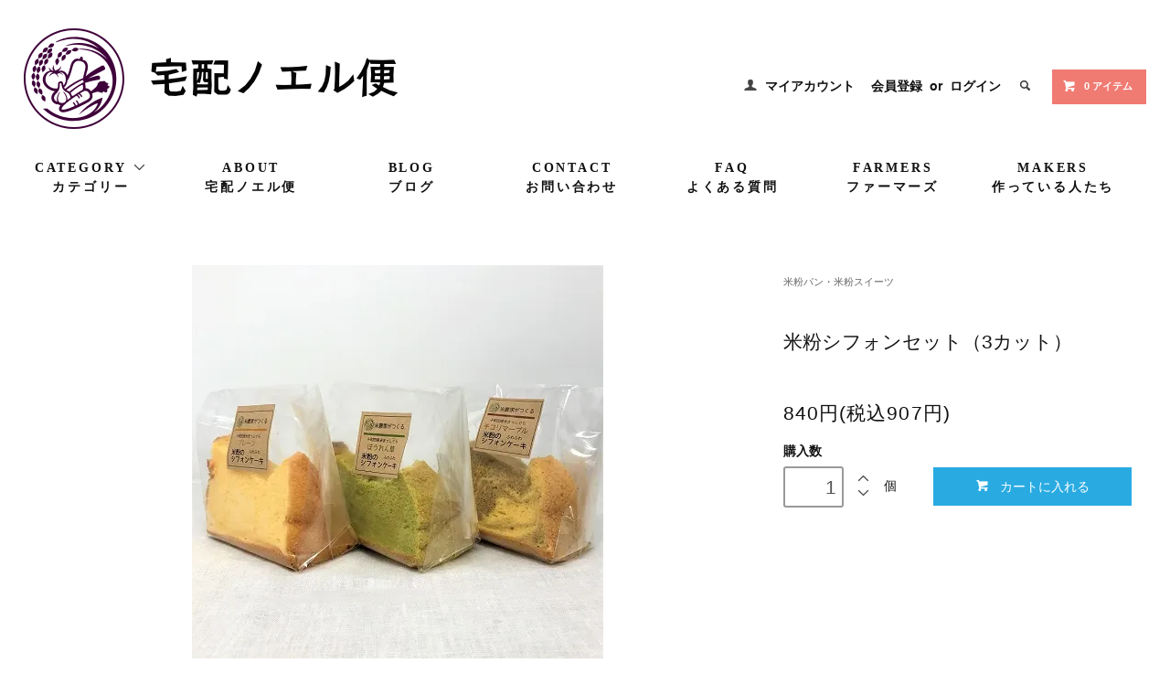

--- FILE ---
content_type: text/html; charset=EUC-JP
request_url: https://takuhai-noeru.com/?pid=118147444
body_size: 10097
content:
<!DOCTYPE html PUBLIC "-//W3C//DTD XHTML 1.0 Transitional//EN" "http://www.w3.org/TR/xhtml1/DTD/xhtml1-transitional.dtd">
<html xmlns:og="http://ogp.me/ns#" xmlns:fb="http://www.facebook.com/2008/fbml" xmlns:mixi="http://mixi-platform.com/ns#" xmlns="http://www.w3.org/1999/xhtml" xml:lang="ja" lang="ja" dir="ltr">
<head>
<meta http-equiv="content-type" content="text/html; charset=euc-jp" />
<meta http-equiv="X-UA-Compatible" content="IE=edge,chrome=1" />
<title>米農家がつくる米粉のシフォンケーキ　宅配ノエル便</title>
<meta name="Keywords" content="米粉シフォンケーキ青森,米粉,米粉シフォンケーキ,米粉シフォン,シフォンケーキ,米粉シフォン 通販,米粉シフォン通販,シフォン,米粉シフォンケーキ 通販,米粉シフォンケーキ通販,シフォンケーキ通販,シフォンケーキ 通販" />
<meta name="Description" content="米農家がつくる米粉のシフォンケーキです。" />
<meta name="Author" content="" />
<meta name="Copyright" content="" />
<meta http-equiv="content-style-type" content="text/css" />
<meta http-equiv="content-script-type" content="text/javascript" />
<link rel="stylesheet" href="https://takuhai-noeru.com/css/framework/colormekit.css" type="text/css" />
<link rel="stylesheet" href="https://takuhai-noeru.com/css/framework/colormekit-responsive.css" type="text/css" />
<link rel="stylesheet" href="https://img07.shop-pro.jp/PA01388/575/css/4/index.css?cmsp_timestamp=20221013111442" type="text/css" />
<link rel="stylesheet" href="https://img07.shop-pro.jp/PA01388/575/css/4/product.css?cmsp_timestamp=20221013111442" type="text/css" />

<link rel="alternate" type="application/rss+xml" title="rss" href="https://takuhai-noeru.com/?mode=rss" />
<link rel="shortcut icon" href="https://img07.shop-pro.jp/PA01388/575/favicon.ico?cmsp_timestamp=20230702235205" />
<script type="text/javascript" src="//ajax.googleapis.com/ajax/libs/jquery/1.11.0/jquery.min.js" ></script>
<meta property="og:title" content="米農家がつくる米粉のシフォンケーキ　宅配ノエル便" />
<meta property="og:description" content="米農家がつくる米粉のシフォンケーキです。" />
<meta property="og:url" content="https://takuhai-noeru.com?pid=118147444" />
<meta property="og:site_name" content="宅配ノエル便" />
<meta property="og:image" content="https://img07.shop-pro.jp/PA01388/575/product/118147444.jpg?cmsp_timestamp=20170630070656"/>
<meta property="og:type" content="product" />
<meta property="product:price:amount" content="907" />
<meta property="product:price:currency" content="JPY" />
<meta property="product:product_link" content="https://takuhai-noeru.com?pid=118147444" />
<meta name="viewport" content="width=device-width, initial-scale=1.0" />
<link rel="stylesheet" href="https://img.shop-pro.jp/tmpl_js/81/font-awesome/css/font-awesome.min.css" />
<link rel="stylesheet" href="https://fonts.googleapis.com/earlyaccess/notosansjapanese.css" />

<script>
  var Colorme = {"page":"product","shop":{"account_id":"PA01388575","title":"\u5b85\u914d\u30ce\u30a8\u30eb\u4fbf"},"basket":{"total_price":0,"items":[]},"customer":{"id":null},"inventory_control":"none","product":{"shop_uid":"PA01388575","id":118147444,"name":"\u7c73\u7c89\u30b7\u30d5\u30a9\u30f3\u30bb\u30c3\u30c8\uff083\u30ab\u30c3\u30c8\uff09","model_number":"","stock_num":null,"sales_price":840,"sales_price_including_tax":907,"variants":[],"category":{"id_big":2295428,"id_small":0},"groups":[],"members_price":840,"members_price_including_tax":907}};

  (function() {
    function insertScriptTags() {
      var scriptTagDetails = [{"src":"https:\/\/welcome-coupon.colorme.app\/js\/coupon.js?account_id=PA01388575","integrity":null}];
      var entry = document.getElementsByTagName('script')[0];

      scriptTagDetails.forEach(function(tagDetail) {
        var script = document.createElement('script');

        script.type = 'text/javascript';
        script.src = tagDetail.src;
        script.async = true;

        if( tagDetail.integrity ) {
          script.integrity = tagDetail.integrity;
          script.setAttribute('crossorigin', 'anonymous');
        }

        entry.parentNode.insertBefore(script, entry);
      })
    }

    window.addEventListener('load', insertScriptTags, false);
  })();
</script>

<script async src="https://www.googletagmanager.com/gtag/js?id=G-ZE5XL3TC3E"></script>
<script>
  window.dataLayer = window.dataLayer || [];
  function gtag(){dataLayer.push(arguments);}
  gtag('js', new Date());
  
      gtag('config', 'G-ZE5XL3TC3E', (function() {
      var config = {};
      if (Colorme && Colorme.customer && Colorme.customer.id != null) {
        config.user_id = Colorme.customer.id;
      }
      return config;
    })());
  
  </script><script type="text/javascript">
  document.addEventListener("DOMContentLoaded", function() {
    gtag("event", "view_item", {
      currency: "JPY",
      value: Colorme.product.sales_price_including_tax,
      items: [
        {
          item_id: Colorme.product.id,
          item_name: Colorme.product.name
        }
      ]
    });
  });
</script><script async src="https://zen.one/analytics.js"></script>
</head>
<body>
<meta name="colorme-acc-payload" content="?st=1&pt=10029&ut=118147444&at=PA01388575&v=20251125173720&re=&cn=17389715f61ae89acfaecffca8a8bfb7" width="1" height="1" alt="" /><script>!function(){"use strict";Array.prototype.slice.call(document.getElementsByTagName("script")).filter((function(t){return t.src&&t.src.match(new RegExp("dist/acc-track.js$"))})).forEach((function(t){return document.body.removeChild(t)})),function t(c){var r=arguments.length>1&&void 0!==arguments[1]?arguments[1]:0;if(!(r>=c.length)){var e=document.createElement("script");e.onerror=function(){return t(c,r+1)},e.src="https://"+c[r]+"/dist/acc-track.js?rev=3",document.body.appendChild(e)}}(["acclog001.shop-pro.jp","acclog002.shop-pro.jp"])}();</script>
<script async src="https://www.googletagmanager.com/gtag/js?id=G-ZE5XL3TC3E"></script>
<script>
  window.dataLayer = window.dataLayer || [];
  function gtag(){dataLayer.push(arguments);}
  gtag('js', new Date());
  gtag('config', 'G-ZE5XL3TC3E');

</script>
<link href="https://fonts.googleapis.com/css?family=Roboto+Slab:400,700" rel="stylesheet" type="text/css">
  <link href="https://img.shop-pro.jp/tmpl_js/78/bxslider/jquery.bxslider.css" rel="stylesheet" type="text/css">
  <script src="https://img.shop-pro.jp/tmpl_js/78/bxslider/jquery.bxslider.min.js"></script>
<script src="https://img.shop-pro.jp/tmpl_js/78/jquery.tile.js"></script>
<script src="https://img.shop-pro.jp/tmpl_js/78/masonry.pkgd.min.js"></script>
<script src="https://img.shop-pro.jp/tmpl_js/78/smoothscroll.js"></script>
<script src="https://img.shop-pro.jp/tmpl_js/78/jquery.ah-placeholder.js"></script>
<script src="https://img.shop-pro.jp/tmpl_js/78/utility_index.js"></script>

<div class="cart_in_modal__bg show_while_cart_in_connecting spinner" style="display: none;"></div>
<!--[if lte IE 8]>
<div id="wrapper" class="ie8 page--product">
<![endif]-->

<div id="wrapper" class="page--product">

  <div id="header" class="header__section container">
    <div class="head_content">
      <h1 class="header__logo header__logo-img">
        <a href="./"><img src="https://img21.shop-pro.jp/PA01388/575/etc/hitotsubu_shop_logo.png?cmsp_timestamp=20210104112501" alt="宅配ノエル便"></a>
      </h1>
      
      <ul class="header-nav hidden-phone">
        
        <li class="header-nav__unit">
          <i class="icon-b icon-user"></i>
          <a href="https://takuhai-noeru.com/?mode=myaccount" class="header-nav__txt">マイアカウント</a>
        </li>
                              <li class="header-nav__unit">
                              <a href="https://takuhai-noeru.com/customer/signup/new" class="header-nav__txt">会員登録</a>
                &nbsp;or&nbsp;
                            <a href="https://takuhai-noeru.com/?mode=login&shop_back_url=https%3A%2F%2Ftakuhai-noeru.com%2F" class="header-nav__txt">ログイン</a>
            </li>
                          
        
        <li class="header-nav__unit">
          <i class="icon-b icon-search header__search-switch" data-visible-switch="search-form"></i>
          <form action="https://takuhai-noeru.com/" method="GET" class="header__search-form" data-visible-target="search-form">
            <input type="hidden" name="mode" value="srh" />
            <input type="text" name="keyword" placeholder="商品を検索" class="header__search-form__input" data-search-input="search-form__input" />
          </form>
        </li>
        
        
        <li class="header-nav__unit">
                    <a href="https://takuhai-noeru.com/cart/proxy/basket?shop_id=PA01388575&shop_domain=takuhai-noeru.com" class="btn txt--sm header-nav__btn btn-secondary">
            <i class="icon-w icon-cart"></i>0 アイテム
          </a>
                  </li>
        
      </ul>
      
      
            
    </div>
    
    <ul class="global-nav-phone visible-phone">
      <li>
        <a href="javascript:TabBlockToggle('global-nav');">
          <i class="icon-lg-b icon-list"></i>
        </a>
      </li>
      <li>
        <a href="javascript:TabBlockToggle('global-nav__search-form');">
          <i class="icon-lg-b icon-search"></i>
        </a>
      </li>
      <li>
        <a href="javascript:TabBlockToggle('global-nav__user-nav');">
          <i class="icon-lg-b icon-user"></i>
        </a>
      </li>
      <li>
                <a href="https://takuhai-noeru.com/cart/proxy/basket?shop_id=PA01388575&shop_domain=takuhai-noeru.com">
          <i class="icon-lg-b icon-cart"></i>
        </a>
              </li>
    </ul>
    
    <div class="nav">
      <ul class="global-nav clearfix global-nav__pulldown-nav" data-visible-target="global-nav" data-block="tab-content">
        <li class="global-nav__unit global-nav__pulldown">
          <a href="javascript:PulldownToggle('global-nav__product-nav');" class="global-nav__unit__txt">
            CATEGORY <i class="icon-b icon-chevron_thin_down hidden-phone"></i>
          </a>
          
          <div class="visible-phone">
            <ul class="header__pulldown-nav__list">
              
                              <li>
                  <a href="https://takuhai-noeru.com/?mode=cate&cbid=2690128&csid=0">
                    米
                  </a>
                </li>
                              <li>
                  <a href="https://takuhai-noeru.com/?mode=cate&cbid=2295429&csid=0">
                    米粉・雑穀
                  </a>
                </li>
                              <li>
                  <a href="https://takuhai-noeru.com/?mode=cate&cbid=2295428&csid=0">
                    米粉パン・米粉スイーツ
                  </a>
                </li>
                              <li>
                  <a href="https://takuhai-noeru.com/?mode=cate&cbid=2295430&csid=0">
                    野菜
                  </a>
                </li>
                              <li>
                  <a href="https://takuhai-noeru.com/?mode=cate&cbid=2690129&csid=0">
                    調味料・ピクルス・納豆
                  </a>
                </li>
                              <li>
                  <a href="https://takuhai-noeru.com/?mode=cate&cbid=2690130&csid=0">
                    ポップコーン・ポン
                  </a>
                </li>
                              <li>
                  <a href="https://takuhai-noeru.com/?mode=cate&cbid=2690132&csid=0">
                    チコリ珈琲
                  </a>
                </li>
                              <li>
                  <a href="https://takuhai-noeru.com/?mode=cate&cbid=2690133&csid=0">
                    はちみつ・ジャム
                  </a>
                </li>
                              <li>
                  <a href="https://takuhai-noeru.com/?mode=cate&cbid=2690134&csid=0">
                    肉
                  </a>
                </li>
                              <li>
                  <a href="https://takuhai-noeru.com/?mode=cate&cbid=2690135&csid=0">
                    ギフトBOX
                  </a>
                </li>
                            
              
                          </ul>
          </div>
          
        </li>
        <li class="global-nav__unit">
          <a href="http://takuhai-noeru.com/?tid=4&mode=f1" class="global-nav__unit__txt">ABOUT</a>
        </li>
                  <li class="global-nav__unit">
            <a href="http://takuhai-noeru.jugem.jp/" class="global-nav__unit__txt" target="_blank">BLOG</a>
          </li>
                <li class="global-nav__unit">
          <a href="https://takuhainoeru.shop-pro.jp/customer/inquiries/new" class="global-nav__unit__txt">CONTACT</a>
        </li>
        <li class="global-nav__unit">
          <a href="http://takuhai-noeru.com/?tid=4&mode=f2" class="global-nav__unit__txt">FAQ</a>
        </li>
        <li class="global-nav__unit">
          <a href="http://takuhai-noeru.com/?tid=4&mode=f4" class="global-nav__unit__txt">FARMERS</a>
        </li>
        <li class="global-nav__unit">
          <a href="http://takuhai-noeru.com/?tid=4&mode=f5" class="global-nav__unit__txt">MAKERS</a>
        </li>
      </ul>
      <div class="global-nav__pulldown-nav" data-visible-target="global-nav__search-form" data-block="tab-content">
        <form action="https://takuhai-noeru.com/" method="GET" class="header__search-form--phone">
          <input type="hidden" name="mode" value="srh" />
          <input type="text" name="keyword" placeholder="商品を検索" />
          <button class="btn">検索</button>
        </form>
      </div>
      <div class="global-nav__pulldown-nav" data-visible-target="global-nav__user-nav" data-block="tab-content">
        <ul class="header__pulldown-nav__list">
          <li><a href="https://takuhai-noeru.com/?mode=myaccount">マイアカウント</a></li>
                                                    <li><a href="https://takuhai-noeru.com/customer/signup/new">会員登録</a></li>
                            <li><a href="https://takuhai-noeru.com/?mode=login&shop_back_url=https%3A%2F%2Ftakuhai-noeru.com%2F">ログイン</a></li>
                              </ul>
      </div>
    </div>
    <div class="global-nav__pulldown-nav row hidden-phone" data-visible-target="global-nav__product-nav" data-block="tab-content">
      
                                    
                    <ul class="row header__pulldown-nav__list col col-sm-12">
                    <li>
              <a href="https://takuhai-noeru.com/?mode=cate&cbid=2690128&csid=0">
                米
              </a>
            </li>
                                          <li>
              <a href="https://takuhai-noeru.com/?mode=cate&cbid=2295429&csid=0">
                米粉・雑穀
              </a>
            </li>
                                          <li>
              <a href="https://takuhai-noeru.com/?mode=cate&cbid=2295428&csid=0">
                米粉パン・米粉スイーツ
              </a>
            </li>
                                          <li>
              <a href="https://takuhai-noeru.com/?mode=cate&cbid=2295430&csid=0">
                野菜
              </a>
            </li>
                                          <li>
              <a href="https://takuhai-noeru.com/?mode=cate&cbid=2690129&csid=0">
                調味料・ピクルス・納豆
              </a>
            </li>
                  </ul>
          <ul class="row header__pulldown-nav__list col col-sm-12">
                                          <li>
              <a href="https://takuhai-noeru.com/?mode=cate&cbid=2690130&csid=0">
                ポップコーン・ポン
              </a>
            </li>
                                          <li>
              <a href="https://takuhai-noeru.com/?mode=cate&cbid=2690132&csid=0">
                チコリ珈琲
              </a>
            </li>
                                          <li>
              <a href="https://takuhai-noeru.com/?mode=cate&cbid=2690133&csid=0">
                はちみつ・ジャム
              </a>
            </li>
                                          <li>
              <a href="https://takuhai-noeru.com/?mode=cate&cbid=2690134&csid=0">
                肉
              </a>
            </li>
                                          <li>
              <a href="https://takuhai-noeru.com/?mode=cate&cbid=2690135&csid=0">
                ギフトBOX
              </a>
            </li>
                          </ul>
                    
      
            
    </div>
  </div>
        <form name="product_form" method="post" action="https://takuhai-noeru.com/cart/proxy/basket/items/add">
    <div class="container">
      <div class="row">
        
        <div class="product__images col col-lg-8 col-sm-12 section__block">
          <div class="product__main-image">
                          <img src="https://img07.shop-pro.jp/PA01388/575/product/118147444.jpg?cmsp_timestamp=20170630070656" data-product-image="main" />
                      </div>
                      <div class="carousel-slide">
              <ul class="product__thumbs row" data-carousel="product-image">
                                  <li class="product__thumb__unit col col-lg-2">
                    <img src="https://img07.shop-pro.jp/PA01388/575/product/118147444.jpg?cmsp_timestamp=20170630070656" data-product-image="thumb" />
                  </li>
                                                                      <li class="product__thumb__unit col col-lg-2">
                      <img src="https://img07.shop-pro.jp/PA01388/575/product/118147444_o1.jpg?cmsp_timestamp=20170630070957" data-product-image="thumb" />
                    </li>
                                                                        <li class="product__thumb__unit col col-lg-2">
                      <img src="https://img07.shop-pro.jp/PA01388/575/product/118147444_o2.jpg?cmsp_timestamp=20170630070957" data-product-image="thumb" />
                    </li>
                                                                        <li class="product__thumb__unit col col-lg-2">
                      <img src="https://img07.shop-pro.jp/PA01388/575/product/118147444_o3.jpg?cmsp_timestamp=20170630070957" data-product-image="thumb" />
                    </li>
                                                                        <li class="product__thumb__unit col col-lg-2">
                      <img src="https://img07.shop-pro.jp/PA01388/575/product/118147444_o4.jpg?cmsp_timestamp=20170630070957" data-product-image="thumb" />
                    </li>
                                                                                                                                                                                                                                                                                                                                                                                                                                                                                                                                                                                                                                                                                                                                                                                                                                                                                                                                                                                                                                                                                                                                                                                                                                                                                                                                                                                                                                                                                                                                                                                                                                          </ul>
            </div>
                  </div>
        
        <div class="col col-lg-4 col-sm-12 section__block">
          
          <div class="topicpath-nav">
            <ul>
                              <li><a href="?mode=cate&cbid=2295428&csid=0">米粉パン・米粉スイーツ</a></li>
                                        </ul>
                      </div>
          
          <h2 class="product__name section__title-h2">
            米粉シフォンセット（3カット）
                      </h2>
          <p class="product__price">
                                    840円(税込907円)
          </p>
                                                                  <div class="product__order row">
              <dl class="product__init dl-vertical-list col col-lg-5 col-md-12">
                <dt class="dl-vertical-list__title">購入数</dt>
                <dd class="dl-vertical-list__content">
                                      <input type="text" name="product_num" value="1" class="product__init-num" />
                    <div class="product__init-updw">
                      <a href="javascript:f_change_num2(document.product_form.product_num,'1',1,null);"><i class="icon-b icon-chevron_thin_up"></i></a><br />
                      <a href="javascript:f_change_num2(document.product_form.product_num,'0',1,null);"><i class="icon-b icon-chevron_thin_down"></i></a>
                    </div>
                    <span class="product__unit">個</span>
                                  </dd>
              </dl>
              <ul class="product__order__btns col col-lg-7 col-md-12">
                                                      <li class="product__order__btn disable_cartin">
                      <button type="submit" class="btn--addcart btn btn-primary btn-block">
                        <i class="icon-w icon-cart"></i>カートに入れる
                      </button>
                    </li>
                                                      <li class="product__order__btn stock_error"></li>
                                              </ul>
            </div>
                    
        </div>
      </div>
    </div>
        <div class="cart_in_modal cart_modal__close" style="display: none;">
      <div class="cart_in_modal__outline not_bubbling">
        <label class="cart_modal__close cart_in_modal__close-icon">
        </label>
        <p class="cart_in_modal__heading">
          こちらの商品が<br class="sp-br">カートに入りました
        </p>
        <div class="cart_in_modal__detail">
                    <div class="cart_in_modal__image-wrap">
            <img src="https://img07.shop-pro.jp/PA01388/575/product/118147444.jpg?cmsp_timestamp=20170630070656" alt="" class="cart_in_modal__image" />
          </div>
                    <p class="cart_in_modal__name">
            米粉シフォンセット（3カット）
          </p>
        </div>
        <div class="cart_in_modal__button-wrap">
          <button class="cart_view_with_async cart_in_modal__button cart_in_modal__button--solid">かごの中身を見る</button>
          <p class="cart_modal__close cart_in_modal__text-link">ショッピングを続ける</p>
        </div>
      </div>
    </div>
    <div class="cart_in_error_modal cart_in_error__close" style="display: none;">
      <div class="cart_in_modal__outline not_bubbling">
        <label class="cart_in_error__close cart_in_modal__close-icon">
        </label>
        <p class="cart_in_error_message cart_in_error_modal__heading"></p>
        <div class="cart_in_modal__button-wrap">
          <button class="cart_in_error__close cart_in_modal__button cart_in_modal__button--solid">ショッピングを続ける</button>
        </div>
      </div>
    </div>
        <div class="product__info section__block">
      <div class="container row">
        <div class="col col-lg-8 col-sm-12">
          
          <div class="row">
            シフォンケーキがこんなにしっとりしていたなんて、というお声を多く頂いています。さらに米粉使用ならではのふわふわでもっちりした食感は女性やお子様はもちろん、男性にも定評があります。サイズもΦ23ｃｍのホールを10カットと大きめサイズです。<br />
<br />
米粉は米農家で加工も携わるノエルの古舘留美子さんのお米を100％使用。生産者も原材料も作り手も見えるノエルならではの商品です。一口食べるとなぜかほっこり笑顔になれるノエルの米粉シフォン。お友達やご家族皆さんでお楽しみください。<br />
「プレーン」「ほうれん草」「<a href="http://takuhai-noeru.com/?pid=118813208">チコリマーブル</a>」の3種、各１点ずつのお届けです。<br />
<br />
<strong><原材料></strong><br />
卵、米粉、牛乳、砂糖、菜種油<br />
*ほうれん草は上記原材料最後尾にほうれん草粉が追加<br />
*チコリマーブルは上記原材料最後尾にチコリ根が追加<br />
<strong><消費期限></strong><br />
製造日より4日（お届けから2、3日後）<br />
<strong><保存方法></strong><br />
冷蔵(10℃以下)<br />
お届け後すぐに冷凍も可能（お召し上がりの際は20-30分前に自然解凍）<br />
<strong><製造者></strong><br />
企業組合ノエル<br />
<strong><配送方法></strong><br />
冷蔵保存品のため、クール便をお選びください。到着後は直ぐに冷蔵保存をお願い致します。<br />
お客様が通常便を選択されても冷蔵品は自動的にクール便となり、クール便でのお届けとなります。<br />
極まれに一時的な気温の低下により、クール便の必要性がないと店舗が判断し、日時指定がある場合(受け取りが確実な場合）こちらで通常便に変更する旨をメールでご提案させていただく場合もございます。

          </div>
          
        </div>
        <div class="col col-lg-4 col-sm-12">
                      
            <ul class="product__info__list">
              <li class="product__info__list__unit">
                <a href="https://takuhai-noeru.com/customer/products/118147444/reviews">レビューを見る(1件)</a>
              </li>
              <li class="product__info__list__unit">
                <a href="https://takuhai-noeru.com/customer/products/118147444/reviews/new">レビューを投稿</a>
              </li>
            </ul>
            
                    <ul class="product__info__list">
                        <li class="product__info__list__unit">
              <a href="https://takuhai-noeru.com/?mode=sk#order_cancel">特定商取引法に基づく表記（返品等）</a>
            </li>
            <li class="product__info__list__unit">
              <a href="mailto:?subject=%E3%80%90%E5%AE%85%E9%85%8D%E3%83%8E%E3%82%A8%E3%83%AB%E4%BE%BF%E3%80%91%E3%81%AE%E3%80%8C%E7%B1%B3%E7%B2%89%E3%82%B7%E3%83%95%E3%82%A9%E3%83%B3%E3%82%BB%E3%83%83%E3%83%88%EF%BC%883%E3%82%AB%E3%83%83%E3%83%88%EF%BC%89%E3%80%8D%E3%81%8C%E3%81%8A%E3%81%99%E3%81%99%E3%82%81%E3%81%A7%E3%81%99%EF%BC%81&body=%0D%0A%0D%0A%E2%96%A0%E5%95%86%E5%93%81%E3%80%8C%E7%B1%B3%E7%B2%89%E3%82%B7%E3%83%95%E3%82%A9%E3%83%B3%E3%82%BB%E3%83%83%E3%83%88%EF%BC%883%E3%82%AB%E3%83%83%E3%83%88%EF%BC%89%E3%80%8D%E3%81%AEURL%0D%0Ahttps%3A%2F%2Ftakuhai-noeru.com%2F%3Fpid%3D118147444%0D%0A%0D%0A%E2%96%A0%E3%82%B7%E3%83%A7%E3%83%83%E3%83%97%E3%81%AEURL%0Ahttps%3A%2F%2Ftakuhai-noeru.com%2F">この商品を友達に教える</a>
            </li>
            <li class="product__info__list__unit">
              <a href="https://takuhainoeru.shop-pro.jp/customer/products/118147444/inquiries/new">この商品について問い合わせる</a>
            </li>
            <li class="product__info__list__unit">
              <a href="https://takuhai-noeru.com/?mode=cate&cbid=2295428&csid=0">買い物を続ける</a>
            </li>
          </ul>
          <ul class="product__info__list">
            
            <li class="product__info__list__unit">
              
            </li>
            <li class="product__info__list__unit">
              <a href="https://twitter.com/share" class="twitter-share-button" data-url="https://takuhai-noeru.com/?pid=118147444" data-text="" data-lang="ja" >ツイート</a>
<script charset="utf-8">!function(d,s,id){var js,fjs=d.getElementsByTagName(s)[0],p=/^http:/.test(d.location)?'http':'https';if(!d.getElementById(id)){js=d.createElement(s);js.id=id;js.src=p+'://platform.twitter.com/widgets.js';fjs.parentNode.insertBefore(js,fjs);}}(document, 'script', 'twitter-wjs');</script>
            </li>
            <li class="product__info__list__unit visible-phone">
              <div class="line-it-button" data-lang="ja" data-type="share-a" data-ver="3"
                         data-color="default" data-size="small" data-count="false" style="display: none;"></div>
                       <script src="https://www.line-website.com/social-plugins/js/thirdparty/loader.min.js" async="async" defer="defer"></script>
            </li>
          </ul>
          
        </div>
      </div>
    </div>
		
		<div class="reviewWrap">
	<h4><a href="https://takuhai-noeru.com/customer/products/118147444/reviews"><img src="https://img07.shop-pro.jp/PA01388/575/etc/voice.png?cmsp_timestamp=20210112113726" alt="みんなの声" /><span>（全1件）</span></a></h4>
	<p class="reviewSend"><a href="https://takuhai-noeru.com/customer/products/118147444/reviews/new"><img src="https://img07.shop-pro.jp/PA01388/575/etc/post_review.png?cmsp_timestamp=20210112113811" alt="レビューを書く" /></a></p>
	<p class="reviewLink"><a href="https://takuhai-noeru.com/customer/products/118147444/reviews">もっと見る</a></p>

<div class="reviewCom1">
<div class="reviewCom2">
<div class="reviewlist">
  <div class="reviewlist_datas">
    <div class="icon_star"><img src="https://img.shop-pro.jp/img/review/star_04.png" /></div>
    
  </div>
  <div class="reviewlist_content">
    <div class="review_ttl">しっとり美味しい！</div>
        <div>米粉のシフォンを初めて食べました。<br />
ほんとにしっとりしていて美味しかったです。<br />
チコリ味も珍しいですね。</div>
    <ul class="review_poster">
      <li>shiffon love</li>
      <li>30代</li>
      <li>女性</li>
      <li>2018/01/22 15:15:13</li>
    </ul>
  </div>

  </div>
</div>
</div>

</div>

		
    <div class="carousel-slide container section__block">
          </div>
    <input type="hidden" name="user_hash" value="f5293a5206f686c2e4f576ee281b5d84"><input type="hidden" name="members_hash" value="f5293a5206f686c2e4f576ee281b5d84"><input type="hidden" name="shop_id" value="PA01388575"><input type="hidden" name="product_id" value="118147444"><input type="hidden" name="members_id" value=""><input type="hidden" name="back_url" value="https://takuhai-noeru.com/?pid=118147444"><input type="hidden" name="reference_token" value="15b89eb3ce454aee8f49207b814e145f"><input type="hidden" name="shop_domain" value="takuhai-noeru.com">
  </form>

  <script src="https://img.shop-pro.jp/tmpl_js/78/utility_product.js"></script>

          
    <div class="carousel-slide container section__block">
      <h2 class="section__title-h2">最近チェックした商品</h2>
              <p class="txt--not-applicable">最近チェックした商品はまだありません。</p>
          </div>
    
    <div id="footer" class="footer__section">
                                                  <div class="footer__guide">
        <div class="row container">
          <div class="guide__col col col-md-12 col-lg-4">
            <h2 class="guide__h2">配送・送料について</h2>
            <div data-masonry="guide" style="position: relative; height: 623.234px;">
                              <div class="guide__unit col col-md-6 col-sm-12 col-lg-12" style="position: absolute; left: 0px; top: 0px;">
                  <h3 class="guide__h3 h3">ゆうパック</h3>
																<div>送料は配送先毎に送料がかかります。<a href="http://takuhai-noeru.com/?mode=f3">こちら</a>からご確認ください。 通常とクール便での配送をお選びいただけます。<br>※5～9月はクール便をおすすめいたします。<br>※商品によってはクール便のみでの配送となります。<br>※梱包サイズが140cmを超える場合、または20キロを超える場合には別途送料がかかります。注文量によってはご相談させていただきますので、ご了承ください。
                  </div>
                </div>
                              <div class="guide__unit col col-md-6 col-sm-12 col-lg-12" style="position: absolute; left: 0px; top: 311px;">
                  
                </div>
                          </div>
          </div>
          <div class="guide__col col col-md-12 col-lg-4">
            <h2 class="guide__h2">支払い方法について</h2>
            <div data-masonry="guide" style="position: relative; height: 460.683px;">
                              <div class="guide__unit col col-md-6 col-sm-12 col-lg-12" style="position: absolute; left: 0px; top: 0px;">
										<h3 class="guide__h3 h3">代金引換</h3>
										<div>代引手数料（税込265円）がかかります。代金を宅配員にお支払いください。
										</div>
																
																 
                  <h3 class="guide__h3 h3">クレジットカード決済</h3>
                  <div>
                                                              <img class="payment_img" src="https://img21.shop-pro.jp/PA01388/575/etc/credit.png?cmsp_timestamp=20210104132315">
										一括払いがご利用できます。 手数料は無料です。 クレジットカード決算代行はイプシロン株式会社が行います。
                  </div>
                </div>
                          </div>
          </div>
                      <div class="guide__col col col-md-12 col-lg-4">
						<h2 class="guide__h2">営業日について</h2>
            <div data-masonry="guide" style="position: relative; height: 623.234px;">
                              <div class="guide__unit col col-md-6 col-sm-12 col-lg-12" style="position: absolute; left: 0px; top: 0px;">
                  <h3 class="guide__h3 h3">定休日</h3>
																<div>定休日：毎月第1、3火曜日（祝日の場合は営業）、年末年始<br>配送日：注文日から3営業日前後の発送となります。</div>
																<!--<div class="cal__table">
                <table class="tbl_calendar table">
    <caption>2021年1月</caption>
    <tbody><tr>
        <th class="sun">日</th>
        <th>月</th>
        <th>火</th>
        <th>水</th>
        <th>木</th>
        <th>金</th>
        <th class="sat">土</th>
    </tr>
<tr><td class="" style=""></td><td class="" style=""></td><td class="" style=""></td><td class="" style=""></td><td class="" style=""></td><td class="fri holiday" style="background-color: #fa4444;color: #ffffff;">1</td><td class="sat" style="">2</td></tr><tr><td class="sun" style="background-color: #fa4444;color: #ffffff;">3</td><td class="mon" style="">4</td><td class="tue" style="">5</td><td class="wed" style="">6</td><td class="thu" style="">7</td><td class="fri" style="background-color: #fa4444;color: #ffffff;">8</td><td class="sat" style="">9</td></tr><tr><td class="sun" style="background-color: #fa4444;color: #ffffff;">10</td><td class="mon holiday" style="">11</td><td class="tue" style="">12</td><td class="wed" style="">13</td><td class="thu" style="">14</td><td class="fri" style="background-color: #fa4444;color: #ffffff;">15</td><td class="sat" style="">16</td></tr><tr><td class="sun" style="background-color: #fa4444;color: #ffffff;">17</td><td class="mon" style="">18</td><td class="tue" style="">19</td><td class="wed" style="">20</td><td class="thu" style="">21</td><td class="fri" style="background-color: #fa4444;color: #ffffff;">22</td><td class="sat" style="">23</td></tr><tr><td class="sun" style="background-color: #fa4444;color: #ffffff;">24</td><td class="mon" style="">25</td><td class="tue" style="">26</td><td class="wed" style="">27</td><td class="thu" style="">28</td><td class="fri" style="background-color: #fa4444;color: #ffffff;">29</td><td class="sat" style="">30</td></tr><tr><td class="sun" style="background-color: #fa4444;color: #ffffff;">31</td><td class="" style=""></td><td class="" style=""></td><td class="" style=""></td><td class="" style=""></td><td class="" style=""></td><td class="" style=""></td></tr></tbody></table>

              </div>
                              <div class="cal__memo">
                  <div>定休日：毎月第1、3火曜日（祝日の場合は営業）、年末年始<br>配送日：注文日から3営業日前後の発送となります。</div>-->
                </div>
                          </div>
                  </div>
        <div class="container clearfix">
          <a href="#wrapper" class="btn btn-pagetop btn-block" rel="http://takuhai-noeru.com/#wrapper">
            <i class="icon-lg-w icon-chevron_thin_up"></i>
          </a>
        </div>
      </div>
        <div class="footer__nav">
      <div class="row container foot_box">
          <div class="row col col-lg-12 col-md-12">
          <div class="foot_l footer-nav__col col col-lg-4 col-sm-12">
          <img src="https://img21.shop-pro.jp/PA01388/575/etc/hitotsubu_shop_ft_logo.png?cmsp_timestamp=20210104133840" alt="" />
          <p>運営母体：企業組合ノエル<br>住所：青森県十和田市大字洞内字中久根20<br>mail：aomori@takuhai-noeru.com<br>TEL：<a style="display: inline;" href="tel:0176-51-7056">0176-51-7056</a><br>(店舗：ファーマーズマルシェhitotsubu)<br>FAX：0176-51-7056<br>(店舗：ファーマーズマルシェhitotsubu)</p>
          </div>
          <ul class="foot_c footer-nav__col col col-lg-4 col-sm-12">
          <h3>MORE INFO</h3>
            <li><a href="javascript:void(0)" rel="http://takuhai-noeru.com/">ホーム</a></li>
            <li><a href="http://takuhai-noeru.com/?mode=f3#payment">お支払い方法について</a></li>
            <li><a href="http://takuhai-noeru.com/?mode=f3#delivery">配送方法・送料について</a></li>
						<li><a href="http://takuhai-noeru.com/?mode=f3#receipt">領収書について</a></li>
            <li><a href="http://takuhai-noeru.com/?mode=f3#info">特定商取引法に基づく表記</a></li>
            <li><a href="http://takuhai-noeru.com/?mode=privacy">プライバシーポリシー</a></li>
            <li><a href="https://takuhainoeru.shop-pro.jp/secure/?mode=inq&amp;shop_id=PA01388575&amp;tid=4">お問い合わせ</a></li>
          </ul>
          <div class="foot_r footer-nav__col col col-lg-4 col-sm-12">
          <h3>マイアカウント</h3>
          <img src="https://img21.shop-pro.jp/PA01388/575/etc/QR_hitotsubu.jpg?cmsp_timestamp=20210104134800" alt="" />
          </div>
        </div>
      </div>
      <div class="footer_copy container">
      <div class="img_box">
      <a href="https://www.facebook.com/takuhainoerubin/" target="_blank"><img src="https://img21.shop-pro.jp/PA01388/575/etc/icon_fb.png?cmsp_timestamp=20210104135704" alt="" /></a>
      <a href="https://www.instagram.com/takuhainoerubin/?hl=ja" target="_blank"><img src="https://img21.shop-pro.jp/PA01388/575/etc/icon_ig.png?cmsp_timestamp=20210104135713" alt="" /></a>
      </div>
      <small>Copyright&copy; 宅配ノエル便 All rights reserved</small>
      </div>
    </div>
  </div>
</div><script type="text/javascript" src="https://takuhai-noeru.com/js/cart.js" ></script>
<script type="text/javascript" src="https://takuhai-noeru.com/js/async_cart_in.js" ></script>
<script type="text/javascript" src="https://takuhai-noeru.com/js/product_stock.js" ></script>
<script type="text/javascript" src="https://takuhai-noeru.com/js/js.cookie.js" ></script>
<script type="text/javascript" src="https://takuhai-noeru.com/js/favorite_button.js" ></script>
</body></html>

--- FILE ---
content_type: text/css
request_url: https://img07.shop-pro.jp/PA01388/575/css/4/index.css?cmsp_timestamp=20221013111442
body_size: 30202
content:
@charset "euc-jp";

body {
  background: #fff url(https://img.shop-pro.jp/tmpl_img/78/body_bg.gif);
  color: #111;
}

a {
  color: #29abe2;
}

a:hover {
  color: #29abe2;
  opacity: 0.8;
  -ms-filter: "alpha(opacity=80)";
  filter: progid:DXImageTransform.Microsoft.Alpha(opacity=80);
}

form {
  margin: 0;
  display: inline;
}

.col-lg-12 {
  padding: 0;
}

.btn {
  border-radius: 0;
}

/*
 * Layout
 */
.container {
  max-width: 1300px;
  margin: 0 auto;
}
.ie8 .container {
  width: 1300px;
}

.header__section {
  margin-bottom: 15px;
}
.header__section > .head_content{
  display: flex;
  justify-content: space-between;
  padding: 31px 0 0 0;
  align-items: center;
}
.header__logo {
  margin: 1em 0;
  float: left;
}
.header__section > .nav{
  
}
.header__logo-img {
  margin-top: 0;
  max-width: 410px;
}
.header__logo-img > a{
  display:block;
}

.header-nav {
  float: right;
  list-style-type: none;
  text-align: right;
}

.header-nav__unit {
  display: inline;
  white-space: nowrap;
  margin-left: 1em;
  font-weight: 600;
}
.header-nav__unit i {
  margin-right: 4px;
}

.header-nav__txt {
  color: #111;
}
.header-nav__txt:hover {
  color: #111;
}

.header-nav__btn {
  padding: 10px 15px;
}
.header-nav__btn i {
  left: -4px;
}

.header__postage {
  float: right;
  clear: right;
  color: #e66a6a;
  margin: 2em 0 1em;
}

.header__postage__list {
  list-style-type: none;
  margin: 0;
}

.header__search-switch {
  cursor: pointer;
}

.header__search-form__input {
  border: 1px solid #ccc;
}

.global-nav__pulldown-nav {
  display: none;
}
.global-nav li a{
  position: relative;
  text-align: center;
}
.global-nav li a::after{
  display: block;
width: 100%;
text-align: center;
}
.global-nav li:nth-of-type(1) a::after{content: "カテゴリー";}
.global-nav li:nth-of-type(2) a::after{content: "宅配ノエル便";}
.global-nav li:nth-of-type(3) a::after{content: "ブログ";}
.global-nav li:nth-of-type(4) a::after{content: "お問い合わせ";}
.global-nav li:nth-of-type(5) a::after{content: "よくある質問";}
.global-nav li:nth-of-type(6) a::after{content: "ファーマーズ";}
.global-nav li:nth-of-type(7) a::after{content: "作っている人たち";}
.global-nav {
  display: block;
  list-style-type: none;
  margin: 0;
}

.global-nav__unit {
  float: left;
  margin-right: 2em;
  letter-spacing: .2em;
  width: 12%;
}
.global-nav__unit a {
  display: block;
  padding: .3em 0;
  color: #111;
}
.global-nav__unit a:hover, .global-nav__unit a:focus {
  text-decoration: none;
}

.global-nav__unit__txt {
  font-family: '游ゴシック体',"Yu Gothic", YuGothic;
  font-weight: 700;
}

.header__pulldown-nav__list {
  list-style-type: none;
  margin: 2em 0 0;
  padding: 0;
  font-weight: 600;
}
.header__pulldown-nav__list li {
  margin: 0 0 10px;
  padding: 0 40px 0 0;
  white-space: nowrap;
}
.header__pulldown-nav__list a {
  color: #111;
  font-family:'游ゴシック体',"Yu Gothic", YuGothic;
}
.header__pulldown-nav__list a:hover {
  text-decoration: none;
  color: #29abe2;
}

.global-nav-phone {
  text-align: center;
  margin: 0;
}
.global-nav-phone li {
  display: inline-block;
  margin: 0 .2em;
}
.global-nav-phone a {
  padding: .5em;
}

/* pagetop */
.btn-pagetop {
  padding: .9em 0;
  max-width: 50px;
  float: right;
  background: #ddd;
  border: none;
}
.btn-pagetop i {
  position: static;
}

/* guide */
.footer__guide {
  background: #FFF0F1;
  padding: 63px 13px;
}

.guide__col {
  padding: 0 30px;
}

.guide__unit {
  padding: 10px 30px 0 0;
  margin-bottom: 30px;
  font-size: 0.8em;
  line-height: 1.8;
  color: #808080;
}
.guide__unit > div{
  margin:0 0 34px;
}
.guide__unit > div .payment_img{
  max-width: 242px;
margin: 0 0 13px;
display: block;
}
.guide__h3, .guide__h2 {
  color: #555;
  font-weight: bold;
}

.guide__h2 {
  font-size: 1em;
  padding-bottom: .5em;
  border-bottom: 1px solid #d3d3d3;
}

/* calender */
.cal__table{
  padding: 18px 13px;
}
.cal__table table {
  font-size: .9em;
  width:100%;
  max-width: 280px;
margin: 0 auto;
}
.cal__table table th, .cal__table table td {
  text-align: center;
}

.cal__memo {
  text-align: center;
  font-size: .9em;
padding: 0px 8px 5px;
}
.foot_box{
  margin:0 auto 60px;
}
.footer_copy{
  
}
.footer_copy .img_box{
  display:flex;
  border-bottom: 1px solid #fff;
padding: 0 0 22px 0;
  margin:0 0 22px 0;
}
.footer_copy .img_box a{
  display:block;
  margin: 0 13px;
}
.footer_copy .img_box a:nth-of-type(1) img{
  width:21px;
}
.footer_copy .img_box a:nth-of-type(2) img{
  width:39px;
}
.footer_copy small{
  display:block;
  font-size:15px;
}
/* footer nav */
.footer__nav {
  padding: 40px 0 20px;
   /*background: #29abe2;*/
  background: #88796D;
  color: white;
  font-size: 0.8em;
  letter-spacing: .1em;
}
.footer__nav a {
  color: white;
}
.foot_l{
  
}
.foot_l > img{
  max-width:168px;
  margin: 0 0 30px;
}
.foot_l > p{
  line-height: 1.25rem;
}
.foot_r{
  padding:31px 0 0 0;
}
.foot_r h3{
  font-weight:normal;
  font-size:12px;
}
.foot_r > img{
  max-width:118px;
}
.footer-nav__title {
  margin-top: 0;
  color: #1a8dbe;
  font-size: 1.5em;
  font-family: 'Roboto Slab', serif;
  font-weight: normal;
}

.footer-nav__col {
  margin: 0;
  list-style-type: none;
  line-height: 1.5;
}
.footer-nav__col li {
  margin: 1em 0;
}

/* shop owner */
.shop-owner {
  padding: 0;
  border-right: 1px solid #1a8dbe;
}

.shop-owner__photo {
  float: left;
  max-width: 50%;
}

.shop-owner__info {
  padding: 0 30px;
  overflow: hidden;
}

.shop-owner__name {
  margin: 0 0 1em;
  font-size: 1.6em;
  font-weight: normal;
}

.shop-owner__txt {
  line-height: 2;
}

/* copyright */
.footer__copyright {
  border-top: 1px solid #1a8dbe;
  margin-top: 30px;
  padding-top: 20px;
  font-size: .9em;
}
.footer__copyright p, .footer__copyright address {
  color: #1a8dbe;
  margin: 0;
}
.footer__copyright p a, .footer__copyright address a {
  color: #1a8dbe;
}
.footer__copyright .copyright__powered-by {
  float: right;
  color: #fff;
}
.footer__copyright .copyright__powered-by img {
  max-width: 200px;
  vertical-align: middle;
}

/* topicpath */
.topicpath-nav {
  font-size: .8em;
  color: #666;
  margin-bottom: 1em;
}
.topicpath-nav a {
  text-decoration: none;
  color: #666;
  margin-left: .5em;
}
.topicpath-nav ul {
  list-style-type: none;
  margin: 10px 0;
}
.topicpath-nav li {
  display: inline;
  padding: 0 .5em 0 0;
}
.topicpath-nav li:first-child a {
  margin-left: 0;
}

/* product list */
.select--sub-layer {
  max-width: 500px;
  display: block;
  margin: 2em auto;
}

.product-list__unit {
  padding: 0;
}
.product-list__unit a:hover {
  text-decoration: none;
}

.product-list__unit__inner {
  padding: 0 20px;
}
.product-list__unit__inner p {
  margin: 0;
}

.product-list__photo {
  display: block;
  margin: 0 auto;
}

.product-list__text {
  display: block;
  margin: .6em 0;
  line-height: 1.5;
  text-align: center;
}

.product-list__name {
  font-weight: bold;
  color: #666;
}

.product-list__expl {
  font-size: .8em;
}

.product-list__price,
.option__price {
  color: #aaa;
}

.product-list__regular-price,
.option__regular-price {
  color: #aaa;
  text-decoration: line-through;
}

.product-list__soldout,
.option__stock {
  color: #e66a6a;
}

.product-list__sort {
  text-align: right;
  margin: 2em 0;
}

.product-list__freespace {
  margin: 3em 0;
}

.pagenation {
  margin: 1em 0 3em;
  text-align: center;
}

.pagenation__list {
  margin: 0 0 1em;
}

.pagenation__unit {
  display: inline-block;
  line-height: 1;
  margin: 0 .3em 2em;
}
.pagenation__unit a {
  padding: .6em .9em;
  color: #fff;
  background: #29abe2;
  border-radius: 3px;
}
.pagenation__unit a:hover {
  text-decoration: none;
}
.pagenation__unit span {
  color: #aaa;
}

.pagenation__info {
  font-size: 1.4em;
}

/* shop keeper */
.page--shopkeeper .section__block, .page--privacy .section__block {
  max-width: 1000px;
}

/* privacy policy */
/*
 * Module
 */
.section__block {
  margin: 4em auto;
}
.section__block p {
  line-height: 2;
}

.section__title-h2 {
  text-align: center;
  font-size: 1.5em;
  font-weight: normal;
  margin: 2em 0;
}

.section__title-h3 {
  text-align: center;
  font-size: 1.2em;
  font-weight: normal;
  margin: 2em 0;
}

.btn-primary {
  background: #29abe2;
  border: 1px solid #29abe2;
  color: #fff;
}
.btn-primary:hover {
  background: #29abe2;
  color: #fff;
  opacity: 0.8;
  -ms-filter: "alpha(opacity=80)";
  filter: progid:DXImageTransform.Microsoft.Alpha(opacity=80);
}

.btn-secondary {
  background-color: #F07B73;
  color: #fff;
  border:none;
}
.btn-secondary:hover {
  background-color:#F07B73;
  color: #fff;
  opacity: 0.8;
  -ms-filter: "alpha(opacity=80)";
  filter: progid:DXImageTransform.Microsoft.Alpha(opacity=80);
}

.txt--sm {
  font-size: .8em;
}

.txt--c {
  text-align: center;
}

.txt--not-applicable {
  font-size: 1.5em;
  margin: 3em 0 4em;
  text-align: center;
  color: #999;
}

.dl-vertical-list {
  margin: 0;
  padding: 0;
}

.dl-vertical-list__title {
  font-weight: bold;
  margin: 0 0 .5em;
}

.dl-vertical-list__content {
  margin: 0 0 2em;
  line-height: 1.8;
}

.pulldown-nav {
  display: none;
}

#wrapper .bx-wrapper .bx-viewport {
  border: none;
  box-shadow: none;
  left: 0;
  background: transparent;
}
#wrapper .bx-wrapper .bx-viewport .bx-caption {
  background: rgba(255, 255, 255, 0.6);
  padding: .6em .8em;
}
#wrapper .bx-wrapper .bx-viewport .bx-caption span {
  font-size: 1em;
  font-weight: bold;
  color: #333;
}
#wrapper .bx-wrapper .bx-controls .bx-controls-direction a {
  width: 50px;
  height: 50px;
  margin-top: -25px;
  border: 2px solid #fff;
  background-color: #fff;
  background-image: url(https://img.shop-pro.jp/tmpl_img/78/carousel_ctrl.png);
}
#wrapper .bx-wrapper .bx-controls .bx-controls-direction .bx-prev {
  left: 0;
  border-left: none;
  background-position: bottom left;
}
#wrapper .bx-wrapper .bx-controls .bx-controls-direction .bx-next {
  right: 0;
  border-right: none;
  background-position: bottom right;
}
#wrapper .bx-wrapper .bx-controls .bx-pager {
  padding-top: 0;
  padding-bottom: 10px;
  bottom: 0;
}
#wrapper .bx-wrapper .bx-controls .bx-pager .bx-pager-link {
  width: 16px;
  height: 16px;
  border-radius: 8px;
  background: #f5f5f5;
}
#wrapper .bx-wrapper .bx-controls .bx-pager .bx-pager-link.active {
  background: #29abe2;
}

.carousel-slide .product-list {
  margin: 0;
}
.carousel-slide .product-list__unit__inner {
  padding-bottom: 0;
}

@media (max-width: 980px) {
  /* ~980px */
  .col-md-12 {
    padding: 0;
  }

  #base_gmoWrapp,
  #gmo_CMSPbar {
    overflow: hidden;
    min-width: 100% !important;
    width: 100% !important;
  }

  .footer__guide {
    margin: 0;
  }

  .guide__col {
    padding: 0;
  }

  .shop-owner {
    border-right: none;
    margin-bottom: 30px;
  }

  .product-list {
    margin: 0 -15px;
  }

  .product-list__unit {
    padding: 0;
  }

  .page--privacy .section__block {
    width: 100%;
  }
}
@media (max-width: 768px) {
  /* ~768px */
  .col-sm-12 {
    padding: 0;
  }

  .header__logo {
    float: none;
    text-align: center;
  }
  .header__logo img {
    max-width: 100%;
    display: block;
    margin: 0 auto 20px;
  }

  .header__postage {
    float: none;
  }

  .global-nav {
    display: none;
    margin-top: 1em;
  }
  .global-nav a {
    padding: .5em;
  }

  .global-nav__unit {
    float: none;
    margin-right: 0;
    text-align: center;
  }

  .global-nav__unit__txt {
    font-size: 1.2em;
  }

  .global-nav__pulldown-nav {
    padding: 2em 0 0;
    border-bottom: 2px solid #ccc;
  }

  .header__pulldown-nav__list {
    text-align: left;
    font-weight: normal;
  }
  .header__pulldown-nav__list li {
    padding-right: 0;
    margin: 0;
    overflow: auto;
    white-space: normal;
  }
  .header__pulldown-nav__list a {
    display: block;
    padding: .7em;
  }
  .header__pulldown-nav__list a:before {
    content: '- ';
  }

  .header__search-form--phone input, .header__search-form--phone button {
    display: block;
    height: 2.8em;
    margin-bottom: 1em;
    width: 100%;
    border: 2px solid #ccc;
    -webkit-box-sizing: border-box;
    -moz-box-sizing: border-box;
    box-sizing: border-box;
  }
  .header__search-form--phone button {
    border-color: #29abe2;
    background: #29abe2;
    color: #fff;
  }
  .header__search-form--phone button:hover {
    background: #29abe2;
    color: #fff;
  }

  .footer-nav__title {
    text-align: center;
  }

  .footer-nav__col {
    text-align: center;
  }
  .footer-nav__col li {
    margin: 0;
  }
  .footer-nav__col a {
    display: block;
    padding: 1em;
  }

  .guide__unit {
    padding-right: 0;
  }

  .product-list__sort {
    text-align: center;
  }
}
@media (max-width: 480px) {
  /* ~480px */
  .col-xs-12 {
    padding: 0;
  }

  .shop-owner__photo {
    text-align: center;
    float: none;
    max-width: 100%;
  }

  .shop-owner__info {
    padding: 0;
    overflow: auto;
  }

  .shop-owner__name {
    text-align: center;
  }

  .shop-owner__name,
  .shop-owner__txt {
    margin-top: 2em;
  }

  .btn-pagetop {
    max-width: 100%;
    margin-top: 2em;
  }

  #wrapper .carousel-slide .bx-wrapper .bx-controls .bx-controls-direction a {
    width: 25px;
    height: 25px;
    margin-top: -12.5px;
    background-size: 50px;
    border: 1px solid #fff;
  }
  #wrapper .carousel-slide .bx-wrapper .bx-controls .bx-controls-direction .bx-prev {
    border-left: none;
  }
  #wrapper .carousel-slide .bx-wrapper .bx-controls .bx-controls-direction .bx-next {
    border-right: none;
  }
}
/*
 * State
 */
.header__search-form {
  display: none;
}

.header__search-form--visible {
  display: inline;
}

.global-nav-phone--current a {
  background: #f1f1f1;
}

.is_tablet_lt .tab-block--visible {
  display: block;
}
.is_tablet_lt .tab-block--hidden {
  display: none;
}

/*
 * icons
 */
/* 24px black */
.icon-b, .icon-w {
  width: 16px;
  height: 16px;
  display: inline-block;
  *display: inline;
  *zoom: 1;
  vertical-align: middle;
  position: relative;
  top: -0.15em;
}
.icon-user.icon-b, .icon-user.icon-w {
  background-position: -208px 0px;
}
.icon-cart.icon-b, .icon-cart.icon-w {
  background-position: -176px -64px;
}
.icon-search.icon-b, .icon-search.icon-w {
  background-position: -208px -16px;
}
.icon-chevron_thin_right.icon-b, .icon-chevron_thin_right.icon-w {
  background-position: -144px -144px;
}
.icon-chevron_thin_down.icon-b, .icon-chevron_thin_down.icon-w {
  background-position: -112px -144px;
}
.icon-chevron_thin_up.icon-b, .icon-chevron_thin_up.icon-w {
  background-position: -128px -144px;
}
.icon-list.icon-b, .icon-list.icon-w {
  background-position: -192px -96px;
}
.icon-play.icon-b, .icon-play.icon-w {
  background-position: -160px -112px;
}

.icon-lg-b, .icon-lg-w {
  width: 24px;
  height: 24px;
  display: inline-block;
  *display: inline;
  *zoom: 1;
  vertical-align: middle;
  position: relative;
  top: -0.15em;
}
.icon-user.icon-lg-b, .icon-user.icon-lg-w {
  background-position: -312px 0px;
}
.icon-cart.icon-lg-b, .icon-cart.icon-lg-w {
  background-position: -264px -96px;
}
.icon-search.icon-lg-b, .icon-search.icon-lg-w {
  background-position: -312px -24px;
}
.icon-chevron_thin_right.icon-lg-b, .icon-chevron_thin_right.icon-lg-w {
  background-position: -216px -216px;
}
.icon-chevron_thin_down.icon-lg-b, .icon-chevron_thin_down.icon-lg-w {
  background-position: -168px -216px;
}
.icon-chevron_thin_up.icon-lg-b, .icon-chevron_thin_up.icon-lg-w {
  background-position: -192px -216px;
}
.icon-list.icon-lg-b, .icon-list.icon-lg-w {
  background-position: -288px -144px;
}
.icon-play.icon-lg-b, .icon-play.icon-lg-w {
  background-position: -240px -168px;
}

.icon-b {
  background-image: url(https://img.shop-pro.jp/tmpl_img/78/icon16_b.png);
}

.icon-w {
  background-image: url(https://img.shop-pro.jp/tmpl_img/78/icon16_w.png);
}

.icon-lg-b {
  background-image: url(https://img.shop-pro.jp/tmpl_img/78/icon24_b.png);
}

.icon-lg-w {
  background-image: url(https://img.shop-pro.jp/tmpl_img/78/icon24_w.png);
}

@media only screen and (-webkit-min-device-pixel-ratio: 2), only screen and (min--moz-device-pixel-ratio: 2), only screen and (-o-min-device-pixel-ratio: 2 / 1), only screen and (min-device-pixel-ratio: 2), only screen and (min-resolution: 192dpi), only screen and (min-resolution: 2dppx) {
  .icon-b,
  .icon-w {
    -webkit-background-size: 368px 320px;
    background-size: 368px 320px;
  }

  .icon-lg-b,
  .icon-lg-w {
    -webkit-background-size: 552px 480px;
    background-size: 552px 480px;
  }

  .icon-b {
    background-image: url(https://img.shop-pro.jp/tmpl_img/78/icon16_2x_b.png);
  }

  .icon-w {
    background-image: url(https://img.shop-pro.jp/tmpl_img/78/icon16_2x_w.png);
  }

  .icon-lg-b {
    background-image: url(https://img.shop-pro.jp/tmpl_img/78/icon24_2x_b.png);
  }

  .icon-lg-w {
    background-image: url(https://img.shop-pro.jp/tmpl_img/78/icon24_2x_w.png);
  }
}
@media (max-width: 768px) {
  .icon-b {
    width: 24px;
    height: 24px;
    background-image: url(https://img.shop-pro.jp/tmpl_img/78/icon24_b.png);
  }
  .icon-b.icon-user {
    background-position: -312px 0px;
  }
  .icon-b.icon-cart {
    background-position: -264px -96px;
  }
  .icon-b.icon-search {
    background-position: -312px -24px;
  }
  .icon-b.icon-chevron_thin_right {
    background-position: -216px -216px;
  }
  .icon-b.icon-chevron_thin_down {
    background-position: -168px -216px;
  }
  .icon-b.icon-chevron_thin_up {
    background-position: -192px -216px;
  }
  .icon-b.icon-list {
    background-position: -288px -144px;
  }
  .icon-b.icon-play {
    background-position: -240px -168px;
  }

  .icon-w {
    width: 24px;
    height: 24px;
    background-image: url(https://img.shop-pro.jp/tmpl_img/78/icon24_w.png);
  }
  .icon-w.icon-user {
    background-position: -312px 0px;
  }
  .icon-w.icon-cart {
    background-position: -264px -96px;
  }
  .icon-w.icon-search {
    background-position: -312px -24px;
  }
  .icon-w.icon-chevron_thin_right {
    background-position: -216px -216px;
  }
  .icon-w.icon-chevron_thin_down {
    background-position: -168px -216px;
  }
  .icon-w.icon-chevron_thin_up {
    background-position: -192px -216px;
  }
  .icon-w.icon-list {
    background-position: -288px -144px;
  }
  .icon-w.icon-play {
    background-position: -240px -168px;
  }
}
@media only screen and (max-width: 768px) and (-webkit-min-device-pixel-ratio: 2), only screen and (max-width: 768px) and (min--moz-device-pixel-ratio: 2), only screen and (max-width: 768px) and (-o-min-device-pixel-ratio: 2 / 1), only screen and (max-width: 768px) and (min-device-pixel-ratio: 2), only screen and (max-width: 768px) and (min-resolution: 192dpi), only screen and (max-width: 768px) and (min-resolution: 2dppx) {
  .icon-b,
  .icon-w {
    -webkit-background-size: 552px 480px;
    background-size: 552px 480px;
  }

  .icon-b {
    background-image: url(https://img.shop-pro.jp/tmpl_img/78/icon24_2x_b.png);
  }

  .icon-w {
    background-image: url(https://img.shop-pro.jp/tmpl_img/78/icon24_2x_w.png);
  }
}
.page--free1{
  
}
.page--free1 .container,.page--free2 .container,.page--free4 .container,.page--free5 .container{
  max-width:1990px;
  width: 100%;
  padding: 0;
}
.page--free1 .header__section,.page--free2 .header__section,.page--free4 .header__section,.page--free5 .header__section{
  padding:0 21px;
  box-sizing: border-box;
}
.about_content{
  
}
.about_content .key{
  background:transparent url(https://img21.shop-pro.jp/PA01388/575/etc/hitotsubu_shop_about.jpg?cmsp_timestamp=20210104150933)  no-repeat scroll left top / cover;
  padding: 33.86934673366834% 0 0 0;
}
.about_content .section1{
  position:relative;
  padding: 191px 13px 150px;
  background-color:#EAEFEA;
}
.about_content .section1::after{
  content:"Greeting!";
  color: #fff;
font-size: 7.5rem;
display: block;
line-height: 7.5rem;
font-family: 'Caveat', cursive;
  position:absolute;
  position: absolute;
top: 5%;
left: 10%;
}
.about_content .section1 p{
  text-align:center;
  font-size: 1rem;
line-height: 2.8125rem;
}
.about_content .section2{
  background:transparent url(https://img21.shop-pro.jp/PA01388/575/etc/base_tex.jpg?cmsp_timestamp=20210104153503) repeat scroll left top;
  padding:260px 13px;
}
.about_content .section2 .box{
max-width: 1297px;
margin: 0 auto 260px;
display: flex;
justify-content: flex-end;
position: relative;
align-items: center;
}
.about_content .section2 .box > div{
width: 60%;
position: absolute;
left: 0;
z-index: 1;
}
.about_content .section2 .box > div > div{
  background-color: rgba(255,255,255,0.6);
  padding: 11%;
}
.about_content .section2 .box > div > div h2{
  margin: 0 auto 21px;
}
.about_content .section2 .box > div > div h2 img{
  display:block;
  margin:0 auto;
}
.about_content .section2 .box:nth-of-type(1) > div > div h2{
  max-width:314px;
}
.about_content .section2 .box:nth-of-type(2) > div > div h2{
  max-width:314px;
}
.about_content .section2 .box:nth-of-type(3) > div > div h2{
  max-width:566px;
}
.about_content .section2 .box:nth-of-type(4) > div > div h2{
  max-width:156px;
}
.about_content .section2 .box:nth-of-type(5) > div > div h2{
  max-width:188px;
}
.about_content .section2 .box:nth-of-type(6) > div > div h2{
  max-width:156px;
}
.about_content .section2 .box:nth-of-type(7) > div > div h2{
  max-width:282px;
}
.about_content .section2 .box > div > div > span{
  background:transparent url(https://img21.shop-pro.jp/PA01388/575/etc/about_line.png?cmsp_timestamp=20210105104150) no-repeat scroll left top / contain;
  display: block;
padding: 1.52027027027027% 0 0 0;
margin: 0 0 34px;
}
.about_content .section2 .box > div > div p{
  line-height: 2.3rem;
  margin: 0;
}
.about_content .section2 .box > div > div p span{
  
}
.about_content .section2 .box > div p a{
  color: #111;
}
.about_content .section2 .box > img{
  width: 44.41017733230532%;
}
.about_content .section2 .box:nth-of-type(even){
  justify-content: flex-start;
}
.about_content .section2 .box:nth-of-type(even) div{
  right:0;
  left:unset;
}
.about_content .section2 .box:nth-of-type(even) > img{
  position: relative;
z-index: 1;
}
.faq_content{
  
}
.faq_content .key{
  background:transparent url(https://img21.shop-pro.jp/PA01388/575/etc/hitotsubu_shop_faq.jpg?cmsp_timestamp=20210105112429)  no-repeat scroll left top / cover;
  padding: 33.86934673366834% 0 0 0;
}
.faq_content .content {
    background: transparent url(https://img21.shop-pro.jp/PA01388/575/etc/base_tex.jpg?cmsp_timestamp=20210104153503) repeat scroll left top;
    padding: 100px 13px;
}
.faq_content .content > h2{
  margin:0 auto 76px;
  max-width:188px;
}
.faq_content .content .wrap{
  max-width:1006px;
  margin:0 auto;
}
.faq_content .content .wrap .box{
  background-color:#fff;
  padding:42px 82px;
  margin: 0 0 34px;
}
.faq_content .content .wrap .box > div:first-of-type{
  margin:0 0 36px;
}
.faq_content .content .wrap .box > div{
display: flex;
justify-content: space-between;
align-items: center;
}
.faq_content .content .wrap .box > div img{
  width: 82px;
height: 100%;
}
.faq_content .content .wrap .box > div p{
  width: 100%;
margin: 0 0 0 21px;
}

/***************レビュー***************/
.reviewWrap{
	position:relative;
	margin-top:2.5rem;
	padding-bottom:3rem;
  max-width: 1100px;
margin: 0 auto;
}
.reviewWrap h4{
	position:relative;
	margin-bottom:1rem;
	background-size:2rem;
	font-size:1.3rem;
	line-height:3rem;
}
.reviewWrap h4 a{
	color:#3f013a;
}
.reviewWrap h4 a img{
	max-width:156px;
}
.reviewWrap h4 a span{
	font-size:1.1rem;
}
.reviewWrap h4:before, 
.reviewWrap h4:after{
	content:'';
	position:absolute;
	left:0;
	display:block;
	width:100%;
}
.reviewWrap h4:before{
	bottom:0;
	height:0.2rem;
}
.reviewWrap h4:after{
	bottom:-0.2rem;
	height:0.05rem;
}
.reviewSend{
	position:absolute;
	top:0;
	right:1rem;
}
.reviewLink{
	position:absolute;
	bottom:0;
	right:1rem;
}
.reviewSend a, 
.reviewLink a{
	font-size:1.1rem;
	line-height:3rem;
	color:#3f013a;
}
.reviewSend a img{
	max-width:153px;
}
.reviewCom1{
	width:100%;
	margin:0 auto 13px;
	padding:0.1rem;
	border: 2px solid #9BA356;
	box-sizing: border-box;
}
.reviewCom2{
	background-color:#ffffff;
	border-radius:0.2rem;
}
.reviewlist{
  padding:1rem;
  border-bottom:1px dotted #ccc;
}
.reviewlist_datas{
  overflow:hidden;
  zoom:1;
  margin-bottom:0.5rem;
}
.icon_star{
  width:75px;
	margin-bottom:0.5rem;
	overflow:hidden;
}
.icon_star img{
	width:auto;
	max-width:inherit;
}
.review_poster{
	display: flex;
	justify-content: flex-end;
	margin: 21px 0 0 0;
}
.review_poster li{
  float:left;
  list-style: none;
  margin-right:0.5rem;
	font-size:1.1rem;
}
.reviewlist_content{
  overflow:hidden;
  zoom:1;
	font-size:1.1rem;
}
.review_ttl,
.shopcomment_ttl{
  font-size:1.4rem;
  font-weight: bold;
}
.review_img{
	width:auto;
	max-width:100%;
  margin:0 0 0.5rem;
}
.shopcomment_ttl{
  font-size:1.2rem;
}
.shopcomment {
  margin-top:1rem;
  background:#ededed;
  padding:1rem;
  border-radius:0.2rem;
	font-size:1.1rem;
}

/***************／レビュー***************/

.law_content{
  padding: 40px 0;
}
.law_content .content{
  max-width:1000px;
  margin:0 auto;
}
.law_content .content h2{
  text-align: center;
font-weight: normal;
margin: 0 0 34px;
}
.law_content .content h3{
  margin: 0 0 5px;
}
.law_content .content h4{
  
}
.law_content .content p{
  line-height: 1.5rem;
  margin: 0 0 21px;
}
.law_content .content p.m55{
  margin:0 0 89px;
}
.law_content .content table{
  width:100%;
  margin: 0 0 89px;
}
.law_content .content table th{
  background-color:#FFF0F1;
}
.law_content .content table td{
  background-color:#F4F4F4;
}
.law_content .content table th,.law_content .content table td{
  padding:13px;
  border-bottom: 1px solid #fff;
border-right: 1px solid #fff;
}
.law_content .content .box{
  display: flex;
justify-content: space-between;
}
.law_content .content .box > div{
  width: 48%;
}
.farmers_content{
  
}
.farmers_content .key{
  background:transparent url(https://img21.shop-pro.jp/PA01388/575/etc/hitotsubu_shop_key_farmers.jpg?cmsp_timestamp=20210106150437)  no-repeat scroll left top / cover;
  padding: 33.86934673366834% 0 0 0;
}
.farmers_content .content {
    background: transparent url(https://img21.shop-pro.jp/PA01388/575/etc/base_tex.jpg?cmsp_timestamp=20210104153503) repeat scroll left top;
    padding: 100px 13px;
}
.farmers_content .content .wrap{
	max-width:1200px;
	margin:0 auto;
}
.farmers_content .content .wrap .box{
	margin:0 0 41px;
	display: flex;
	justify-content: space-between;
	align-items:center;
	padding:76px 110px;
	background:transparent url(https://img21.shop-pro.jp/PA01388/575/etc/farmers_box.png?cmsp_timestamp=20210106151909) no-repeat scroll left top;
}
.farmers_content .content .wrap .box > div{
	width: 62%;
}
.farmers_content .content .wrap .box > div > h2{
	border-bottom:1px solid #9BA356;
	margin:0 0 39px;
	padding:0 0 21px;
}
.farmers_content .content .wrap .box > div > p{
	font-size:16px;
}
.farmers_content .content .wrap .box > div > a{
	font-size:16px;
}
.farmers_content .content .wrap .box > img{
	width:26.66666666666667%;
	height: 100%;
}
.makers_content .key{
  background:transparent url(https://img21.shop-pro.jp/PA01388/575/etc/hitotsubu_shop_key_makers.jpg?cmsp_timestamp=20210106153629)  no-repeat scroll left top / cover;
  padding: 33.86934673366834% 0 0 0;
}
.makers_content .content .wrap .box > div > h2{
	border-bottom:1px solid #FFF0F1;
}

@media screen and (max-width : 768px){
.global-nav__unit {
    width: 100%;
}
  .about_content .section2 {
    padding: 130px 13px;
}
  .about_content .section2 .box {
    margin: 0 auto 130px;
    flex-direction: column-reverse;
}
  .about_content .section2 .box > div {
    width: 95%;
    position: static;
    margin: -60px 0 0 0;
}
  .about_content .section2 .box > img {
    width: 100%;
}
  .about_content .section2 .box:nth-of-type(2n) > img {
    z-index: 0;
}
  .about_content .section1 {
    padding: 150px 13px 75px;
}
  .about_content .section1::after {
    font-size: 5.5rem;
    line-height: 5.5rem;
}
  .about_content .section2 .box > div > div > span {
    background: transparent url(https://img21.shop-pro.jp/PA01388/575/etc/about_line.png?cmsp_timestamp=20210105104150) no-repeat scroll left top / contain;
    display: block;
    padding: 1.52027027027027% 0 0 0;
}
  .faq_content .content .wrap .box {
    padding: 34px 21px;
}
  .reviewWrap {
    width: 95%;
}
  .about_content .section2 .box > div > div h2{
  padding:5.653710247349823% 0 0 0;
    max-width: none !important;
}
  .about_content .section2 .box > div > div h2 img {
    display: none;
}
  .about_content .section2 .box:nth-of-type(1) > div > div h2{
  background:transparent url(https://img21.shop-pro.jp/PA01388/575/etc/sp_about01.png?cmsp_timestamp=20210105152540) no-repeat scroll left top / contain;
}
.about_content .section2 .box:nth-of-type(2) > div > div h2{
  background:transparent url(https://img21.shop-pro.jp/PA01388/575/etc/sp_about02.png?cmsp_timestamp=20210105152640) no-repeat scroll left top / contain;
}
.about_content .section2 .box:nth-of-type(3) > div > div h2{
  background:transparent url(https://img21.shop-pro.jp/PA01388/575/etc/sp_about03.png?cmsp_timestamp=20210105152659) no-repeat scroll left top / contain;
}
.about_content .section2 .box:nth-of-type(4) > div > div h2{
  background:transparent url(https://img21.shop-pro.jp/PA01388/575/etc/sp_about04.png?cmsp_timestamp=20210105152721) no-repeat scroll left top / contain;
}
.about_content .section2 .box:nth-of-type(5) > div > div h2{
  background:transparent url(https://img21.shop-pro.jp/PA01388/575/etc/sp_about05.png?cmsp_timestamp=20210105152734) no-repeat scroll left top / contain;
}
.about_content .section2 .box:nth-of-type(6) > div > div h2{
  background:transparent url(https://img21.shop-pro.jp/PA01388/575/etc/sp_about06.png?cmsp_timestamp=20210105152747) no-repeat scroll left top / contain;
}
.about_content .section2 .box:nth-of-type(7) > div > div h2{
  background:transparent url(https://img21.shop-pro.jp/PA01388/575/etc/sp_about07.png?cmsp_timestamp=20210105152756) no-repeat scroll left top / contain;
}
.farmers_content .content .wrap .box {
    margin: 0 0 34px;
    padding: 34px;
	flex-direction: column;
}
.farmers_content .content .wrap .box > div{
	width:100%;
	margin: 0 0 21px;
}
.farmers_content .content .wrap .box > img{
	width:70%;
	margin:0 auto;
}
}

--- FILE ---
content_type: text/javascript
request_url: https://img.shop-pro.jp/tmpl_js/78/utility_product.js
body_size: 465
content:
var productOptionSwitch = function () {
  $('[data-product-opt] table').addClass('table table-bordered');
  if($('.is_tablet_lt').length > 0) {
    $('[data-product-opt="table"]').empty();
    if($('[data-product-opt="select"] > *').size() == 0) {
      $('[data-product-opt="select"]').append($('[data-product-opt="select_src"]').html());
    }
  } else {
    $('[data-product-opt="table"]').html($('[data-product-opt="table_src"]').html());
    $('[data-product-opt="select"]').empty();
  }
}

var productOtherImgChange = function () {
  carouselSlide('product-image', 120, 6, 2);
  $('.page--product').on('click', '[data-product-image="thumb"]', function(){
    $(this).parent().siblings().children('img').removeClass('thumb-current');
    var selectedSrc = $(this).attr('src');
    $('[data-product-image="main"]').stop().fadeOut(300,
      function(){
        $('[data-product-image="main"]').attr('src', selectedSrc);
        $('[data-product-image="main"]').fadeIn(300);
      }
    );
    $(this).addClass('thumb-current');
  });
}

$(function () {

  productOptionSwitch();
  productOtherImgChange();

  $('.product__init-num').on('change', function(){
    var txt  = $(this).val();
    var han = txt.replace(/[Ａ-Ｚａ-ｚ０-９]/g,function(s){return String.fromCharCode(s.charCodeAt(0)-0xFEE0)});
    $(this).val(han);
  });

  carouselSlide('together', 300, 3);

  $(window).resize(function (){
    productOptionSwitch();
  });
});